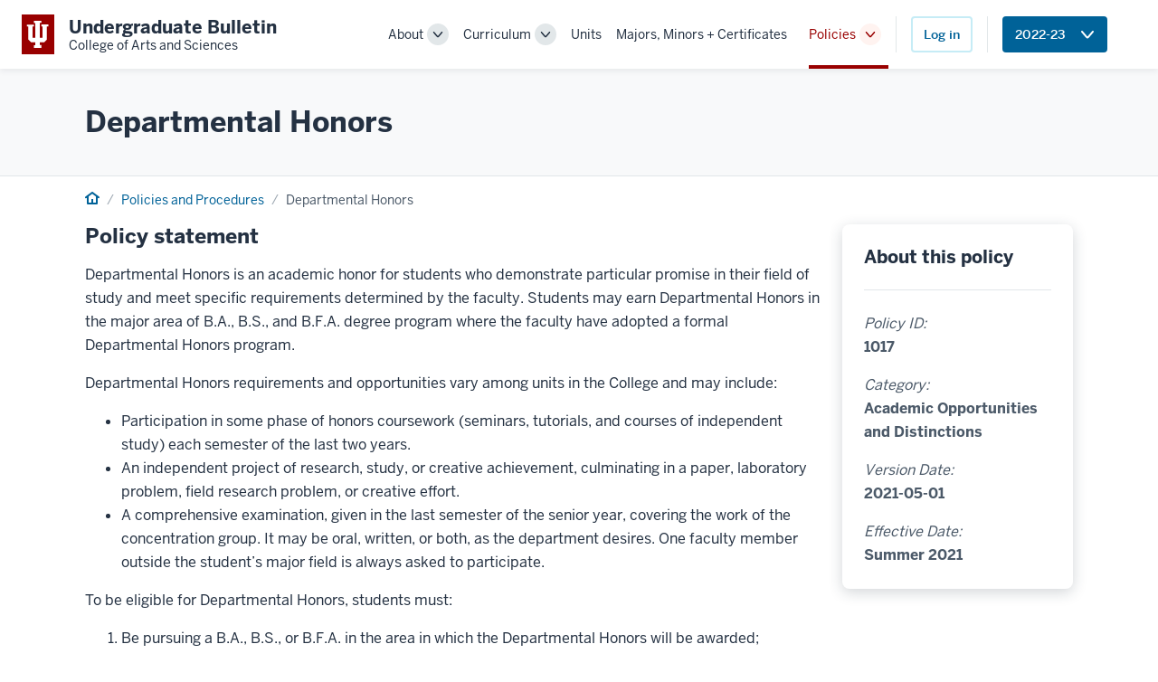

--- FILE ---
content_type: text/html; charset=UTF-8
request_url: https://bulletin.college.indiana.edu/policies/?bulletin_term=4225&policy-id=1017
body_size: 5469
content:
<!DOCTYPE html>
<html lang="en">
<head>
  <meta charset="UTF-8">
  <meta name="viewport" content="width=device-width, initial-scale=1.0">
  <title>Departmental Honors</title>
  <!--<link rel="stylesheet" href="https://unpkg.com/rivet-core@2.0.0-beta.4/css/rivet.min.css">-->
  <link rel="stylesheet" href="https://unpkg.com/rivet-core@2.0.0/css/rivet.min.css">
  <link rel="stylesheet" href="/_assets/css/rivet-collapsible.min.css">
  <link rel="stylesheet" href="/_assets/css/rivet-switch.min.css?date=2025-08-05">
  <link rel="stylesheet" href="/_assets/css/rivet-icons.css?date=2025-08-05">
  <link rel="stylesheet" href="/_assets/css/new-bulletin.css?date=2025-08-05">
  <script defer src="/_assets/js/rivet-icons.js?date=2025-08-05"></script>
  <script type="module" src="/_assets/js/rivet-icon-element.js?date=2025-08-05"></script>
  <!-- Global site tag (gtag.js) - Google Analytics -->
  <script async src="https://www.googletagmanager.com/gtag/js?id=G-S2T008BTV1"></script>
  <script>
    window.dataLayer = window.dataLayer || [];
    function gtag(){dataLayer.push(arguments);}
    gtag('js', new Date());
  
    gtag('config', 'G-S2T008BTV1');
  </script>

</head>
<body class="rvt-layout">

<header class="rvt-header-wrapper">
	<a class="rvt-header-wrapper__skip-link" href="#main-content">Skip to main content</a>
    
    <div class="rvt-header-global">
        <div class="rvt-container-xl">
            <div class="rvt-header-global__inner">
                <div class="rvt-header-global__logo-slot">
                    <a class="rvt-lockup" href="/">
                        
                        <!-- **************************************************
                            Trident logo
                        *************************************************** -->

                        <div class="rvt-lockup__tab">
                            <svg xmlns="http://www.w3.org/2000/svg" class="rvt-lockup__trident" viewBox="0 0 28 34">
                                <path fill="currentColor" d="M-3.34344e-05 4.70897H8.83308V7.174H7.1897V21.1426H10.6134V2.72321H8.83308V0.121224H18.214V2.65476H16.2283V21.1426H19.7889V7.174H18.214V4.64047H27.0471V7.174H25.0614V23.6761L21.7746 26.8944H16.2967V30.455H18.214V33.8787H8.76463V30.592H10.6819V26.8259H5.20403L1.91726 23.6077V7.174H-3.34344e-05V4.70897Z"></path>
                            </svg>
                        </div>

                        <!-- **************************************************
                            Application title 
                        *************************************************** -->

                        <div class="rvt-lockup__body">
                            <span class="rvt-lockup__title">Undergraduate Bulletin</span>
                            <span class="rvt-lockup__subtitle">College of Arts and Sciences</span>
                        </div>
                    </a>
                </div>


				 <div class="rvt-header-global__controls"><div data-rvt-disclosure="menu" data-rvt-close-click-outside>  <button aria-expanded="false" class="rvt-global-toggle rvt-global-toggle--menu rvt-hide-lg-up" data-rvt-disclosure-toggle="menu">    <span class="rvt-sr-only">Menu</span>    <svg xmlns="http://www.w3.org/2000/svg" class="rvt-global-toggle__open" viewBox="0 0 16 16">      <g fill="currentColor">        <path d="M15,3H1A1,1,0,0,1,1,1H15a1,1,0,0,1,0,2Z"></path>        <path d="M15,9H1A1,1,0,0,1,1,7H15a1,1,0,0,1,0,2Z"></path>        <path d="M15,15H1a1,1,0,0,1,0-2H15a1,1,0,0,1,0,2Z"></path>      </g>    </svg>    <svg xmlns="http://www.w3.org/2000/svg" class="rvt-global-toggle__close" fill="currentColor" viewBox="0 0 16 16">    <path d="M8.46954 7.00409L13.7595 1.71409C13.9234 1.52279 14.009 1.27671 13.9993 1.02504C13.9895 0.773362 13.8852 0.534623 13.7071 0.356528C13.529 0.178434 13.2903 0.0741014 13.0386 0.0643803C12.7869 0.0546591 12.5408 0.140265 12.3495 0.304092L7.05954 5.59409L1.76954 0.294092C1.58124 0.105788 1.32585 -3.72428e-09 1.05954 -1.74018e-09C0.793242 2.43924e-10 0.537847 0.105788 0.349544 0.294092C0.16124 0.482395 0.055452 0.73779 0.055452 1.00409C0.055452 1.27039 0.16124 1.52579 0.349544 1.71409L5.64954 7.00409L0.349544 12.2941C0.244862 12.3837 0.159841 12.4941 0.0998179 12.6181C0.0397946 12.7422 0.00606467 12.8773 0.000745174 13.015C-0.00457432 13.1528 0.0186315 13.2901 0.0689061 13.4184C0.119181 13.5467 0.195439 13.6633 0.292893 13.7607C0.390348 13.8582 0.506896 13.9345 0.635221 13.9847C0.763546 14.035 0.900878 14.0582 1.0386 14.0529C1.17632 14.0476 1.31145 14.0138 1.43551 13.9538C1.55958 13.8938 1.6699 13.8088 1.75954 13.7041L7.05954 8.41409L12.3495 13.7041C12.5408 13.8679 12.7869 13.9535 13.0386 13.9438C13.2903 13.9341 13.529 13.8297 13.7071 13.6517C13.8852 13.4736 13.9895 13.2348 13.9993 12.9831C14.009 12.7315 13.9234 12.4854 13.7595 12.2941L8.46954 7.00409Z" fill="currentColor"></path>    </svg>  </button>  <nav aria-label="Main" class="rvt-header-menu" data-rvt-disclosure-target="menu" hidden>    <ul class="rvt-header-menu__list"><li class="rvt-header-menu__item"><div class="rvt-header-menu__dropdown rvt-dropdown" data-rvt-dropdown="primary-nav-1">  <div class="rvt-header-menu__group">    <a class="rvt-header-menu__link" href="/about/">About</a>    <button aria-expanded="false" class="rvt-dropdown__toggle rvt-header-menu__toggle" data-rvt-dropdown-toggle="primary-nav-3">      <span class="rvt-sr-only">Toggle Sub-navigation</span>      <svg xmlns="http://www.w3.org/2000/svg" class="rvt-global-toggle__open" height="16" viewBox="0 0 16 16" width="16">        <path d="M8,12.46a2,2,0,0,1-1.52-.7L1.24,5.65a1,1,0,1,1,1.52-1.3L8,10.46l5.24-6.11a1,1,0,0,1,1.52,1.3L9.52,11.76A2,2,0,0,1,8,12.46Z" fill="currentColor"></path>      </svg>    </button>  </div>  <div class="rvt-header-menu__submenu rvt-dropdown__menu rvt-dropdown__menu--right" data-rvt-dropdown-menu="primary-nav-1" hidden>    <ul class="rvt-header-menu__submenu-list"><li class="rvt-header-menu__submenu-item"><a class="rvt-header-menu__submenu-link" href="/about/using-the-bulletin.html">Using the Bulletin</a></li><li class="rvt-header-menu__submenu-item"><a class="rvt-header-menu__submenu-link" href="/about/admission.html">Becoming a Student in the College</a></li><li class="rvt-header-menu__submenu-item"><a class="rvt-header-menu__submenu-link" href="/about/administration.html">Administration</a></li><li class="rvt-header-menu__submenu-item"><a class="rvt-header-menu__submenu-link" href="/about/offices.html">Undergraduate Offices</a></li>    </ul>  </div></div></li><li class="rvt-header-menu__item"><div class="rvt-header-menu__dropdown rvt-dropdown" data-rvt-dropdown="primary-nav-2">  <div class="rvt-header-menu__group">    <a class="rvt-header-menu__link" href="/curriculum/">Curriculum</a>    <button aria-expanded="false" class="rvt-dropdown__toggle rvt-header-menu__toggle" data-rvt-dropdown-toggle="primary-nav-3">      <span class="rvt-sr-only">Toggle Sub-navigation</span>      <svg xmlns="http://www.w3.org/2000/svg" class="rvt-global-toggle__open" height="16" viewBox="0 0 16 16" width="16">        <path d="M8,12.46a2,2,0,0,1-1.52-.7L1.24,5.65a1,1,0,1,1,1.52-1.3L8,10.46l5.24-6.11a1,1,0,0,1,1.52,1.3L9.52,11.76A2,2,0,0,1,8,12.46Z" fill="currentColor"></path>      </svg>    </button>  </div>  <div class="rvt-header-menu__submenu rvt-dropdown__menu rvt-dropdown__menu--right" data-rvt-dropdown-menu="primary-nav-2" hidden>    <ul class="rvt-header-menu__submenu-list"><li class="rvt-header-menu__submenu-item"><a class="rvt-header-menu__submenu-link" href="/curriculum/new.html">What's New</a></li><li class="rvt-header-menu__submenu-item"><a class="rvt-header-menu__submenu-link" href="/curriculum/requirements.html">Degree Requirements</a></li><li class="rvt-header-menu__submenu-item"><a class="rvt-header-menu__submenu-link" href="/curriculum/course-descriptions.html">Course Descriptions</a></li><li class="rvt-header-menu__submenu-item"><a class="rvt-header-menu__submenu-link" href="/curriculum/case-list.html">CASE Lists</a></li>    </ul>  </div></div></li><li class="rvt-header-menu__item"><a class="rvt-header-menu__link" href="/departments/">Units</a></li><li class="rvt-header-menu__item"><a class="rvt-header-menu__link" href="/programs/">Majors, Minors + Certificates</a></li><li class="rvt-header-menu__item rvt-header-menu__item--current"><div class="rvt-header-menu__dropdown rvt-dropdown" data-rvt-dropdown="primary-nav-5">  <div class="rvt-header-menu__group">    <a class="rvt-header-menu__link" href="/policies/" aria-current="page">Policies</a>    <button aria-expanded="false" class="rvt-dropdown__toggle rvt-header-menu__toggle" data-rvt-dropdown-toggle="primary-nav-3">      <span class="rvt-sr-only">Toggle Sub-navigation</span>      <svg xmlns="http://www.w3.org/2000/svg" class="rvt-global-toggle__open" height="16" viewBox="0 0 16 16" width="16">        <path d="M8,12.46a2,2,0,0,1-1.52-.7L1.24,5.65a1,1,0,1,1,1.52-1.3L8,10.46l5.24-6.11a1,1,0,0,1,1.52,1.3L9.52,11.76A2,2,0,0,1,8,12.46Z" fill="currentColor"></path>      </svg>    </button>  </div>  <div class="rvt-header-menu__submenu rvt-dropdown__menu rvt-dropdown__menu--right" data-rvt-dropdown-menu="primary-nav-5" hidden>    <ul class="rvt-header-menu__submenu-list"><li class="rvt-header-menu__submenu-item"><a class="rvt-header-menu__submenu-link" href="/policies/dates.html">Deadlines, Milestones and Term-based Criteria</a></li>    </ul>  </div></div></li>  </ul><div class="rvt-flex rvt-items-center rvt-m-left-sm rvt-p-left-sm  rvt-p-bottom-md rvt-p-bottom-none-md-up rvt-border-left bulletin-nav-area-button-container">  <a href="?login&bulletin_term=4225&policy-id=1017" class="rvt-button rvt-button--secondary">Log in</a></div><div class="rvt-flex rvt-items-center rvt-m-left-sm rvt-p-left-sm  rvt-p-bottom-md rvt-p-bottom-none-md-up rvt-border-left bulletin-nav-area-button-container"><div class="rvt-dropdown" data-rvt-dropdown="bull_yr_menu"><button type="button" class="rvt-button" data-rvt-dropdown-toggle=
		"bull_yr_menu" aria-haspopup="true" aria-expanded="false">  <span class="rvt-dropdown__toggle-text"><span class="oucpr-no-wrap"><span class="rvt-hide-md-up ">Bulletin Year </span>2022-23</span></span>  <svg aria-hidden="true" class="rvt-m-left-xs" xmlns="http://www.w3.org/2000/svg" width="16" height="16" viewBox="0 0 16 16">  <path fill="currentColor" d="M8,12.46a2,2,0,0,1-1.52-.7L1.24,5.65a1,1,0,1,1,1.52-1.3L8,10.46l5.24-6.11a1,1,0,0,1,1.52,1.3L9.52,11.76A2,2,0,0,1,8,12.46Z" />  </svg></button><div class="rvt-dropdown__menu rvt-dropdown__menu--right" id="bull_yr_menu" hidden data-rvt-dropdown-menu>  <a href="?bulletin_term=4255&policy-id=1017">Bulletin Year 2025-26</a>  <a href="?bulletin_term=4245&policy-id=1017">Bulletin Year 2024-25</a>  <a href="?bulletin_term=4235&policy-id=1017">Bulletin Year 2023-24</a>  <a href="?bulletin_term=4225&policy-id=1017" aria-current="page">Bulletin Year 2022-23</a>  <a href="?bulletin_term=4215&policy-id=1017">Bulletin Year 2021-22</a>  <a href="?bulletin_term=4205&policy-id=1017">Bulletin Year 2020-21</a>  <a href="?bulletin_term=4195&policy-id=1017">Bulletin Year 2019-20</a>  <a href="?bulletin_term=4185&policy-id=1017">Bulletin Year 2018-19</a></div></div></div><div class="rvt-flex rvt-items-center rvt-m-left-sm rvt-p-left-sm rvt-p-bottom-md rvt-p-bottom-none-md-up rvt-border-left-md-up"></div></nav></div></div>            </div>
        </div>
    </div>
</header>
<div class="bulletin-loader"><div class="bulletin-loader-inner"><div class="rvt-loader rvt-loader--lg" aria-label="Content loading"></div></div></div>

<!-- **************************************************************************
    Main content area
*************************************************************************** -->

<main id="main-content" class="rvt-flex rvt-flex-column rvt-grow-1">
<div class="rvt-bg-black-000 rvt-border-bottom rvt-p-top-xl">  <div class="rvt-container-lg rvt-prose rvt-flow rvt-p-bottom-xl">    <h1 class="rvt-m-top-none">Departmental Honors</h1>  </div></div><div class="rvt-layout__wrapper">  <div class="rvt-container-lg">    <div class="rvt-m-tb-sm"><nav class="rvt-flex rvt-items-center" role="navigation" aria-label="Breadcrumb"><ol class="rvt-breadcrumbs rvt-grow-1"><li><a href="/"><span class="rvt-sr-only">Home</span><svg width="16" height="16" viewBox="0 0 16 16" id="rvt-icon-home-img"><path fill="currentColor" d="M15.6 6.4l-7-5.19a.76.76 0 0 0-.19-.12A1 1 0 0 0 8 1a1 1 0 0 0-.42.09.76.76 0 0 0-.19.12L.4 6.4a1 1 0 0 0-.4.8 1 1 0 0 0 .2.6 1 1 0 0 0 1.4.2l.4-.3V14a1 1 0 0 0 1 1h10a1 1 0 0 0 1-1V7.7l.4.3a1 1 0 0 0 .6.2 1 1 0 0 0 .6-1.8zM12 13H9V9H7v4H4V6.22l4-3 4 3z"></path></svg></a></li><li><a href="/policies/">Policies and Procedures</a></li><li>Departmental Honors</li></ol></nav>     </div>    <div class="rvt-row">      <div class="rvt-cols-9-md">        <div class="rvt-prose">        <h2>Policy statement</h2>
<p>Departmental Honors is an academic honor for students who demonstrate particular promise in their field of study and meet specific requirements determined by the faculty. Students may earn Departmental Honors in 
the  major  area  of  B.A.,  B.S.,  and  B.F.A.  degree  program  where  the  faculty  have  adopted  a  formal Departmental Honors program. </p>
 
<p>Departmental Honors requirements and opportunities vary among units in the College and may include: </p>
<ul>
  <li>Participation in some phase of honors coursework (seminars, tutorials, and courses of independent study) each semester of the last two years.</li>
  <li>An  independent  project  of  research,  study,  or  creative  achievement,  culminating  in  a  paper, laboratory problem, field research problem, or creative effort.</li>
  <li>A comprehensive examination, given in the last semester of the senior year, covering the work of the  concentration  group.  It  may  be  oral,  written,  or  both,  as  the  department  desires.  One  faculty  member outside the student’s major field is always asked to participate.</li>
 </ul>

<p>To be eligible for Departmental Honors, students must:</p>
<ol>
  <li>Be pursuing a B.A., B.S., or B.F.A. in the area in which the Departmental Honors will be awarded;</li> 
  <li>Have  a  minimum  College  GPA  of  3.300  at  the  time  of  application  to  the  Departmental  Honors program AND at the time of graduation;</li>
  <li>Obtain  approval  of  the  unit  chairperson/director  or  departmental  honors  committee  for  admission to the unit’s Departmental Honors program.</li>
  <li>Complete the Departmental Honors program requirements as listed in the Bulletin.</li>
 </ol>

<p>A potential candidate for honors should consult as soon as possible with the Departmental Honors advisor or the chairperson/director of the unit about requirements. Students wishing to earn honors in more than one unit must complete a distinct body of work for each honors notation.</p>
 
<p>Departmental Honors work is often done under the course numbers 399 for juniors and 499 for seniors. The number of credit hours earned under these two course numbers is determined by the departmental honors committee, but it normally should not exceed a maximum total of 15 credit hours.</p>
 
<p>Departmental Honors is separate and distinct from the Hutton Honors College’s Honors Notation.</p><div class="rvt-m-tb-xl"><div class="rvt-accordion" data-rvt-accordion="policy-history">    <h2 class="rvt-accordion__summary">      <button type="button" class="rvt-accordion__toggle" id="policy-history_1" data-rvt-accordion-trigger="policy-history_1_panel"><span class="rvt-accordion__toggle-text">Historical Notes</span><div class="rvt-accordion__toggle-icon"><svg xmlns="http://www.w3.org/2000/svg" width="16" height="16" viewBox="0 0 16 16"><g fill="currentColor"><path class="rvt-accordion__icon-bar" d="M8,15a1,1,0,0,1-1-1V2A1,1,0,0,1,9,2V14A1,1,0,0,1,8,15Z" /><path d="M14,9H2A1,1,0,0,1,2,7H14a1,1,0,0,1,0,2Z" /></g></svg></div>      </button>    </h2>    <div class="rvt-accordion__panel" id="policy-history_1_panel" aria-labelledby="policy-history_1details-label" data-rvt-accordion-panel="policy-history_1_panel" ><ul><li>2021-05-01: Revised policy language for clarity, particularly that departmental honors can only be earned in conjunction with a major.</li><li>2018-05-01: Revised policy language for clarity.</li></ul>  </div></div></div>         </div>       </div>      <div class="rvt-cols-3-md">        <div class="rvt-prose"><div class="rvt-card rvt-card--raised"><div class="rvt-card__body"><h2 class="rvt-card__title rvt-ts-sm">About this policy</h2>    <div class="rvt-card__content [ rvt-flow ]">              <p><em>Policy ID:</em><br /><strong>1017</strong></p>
        <p><em>Category:</em><br /><strong>Academic Opportunities and Distinctions</strong></p>
        <p><em>Version Date:</em><br /><strong>2021-05-01</strong></p>
        <p><em>Effective Date:</em><br /><strong>Summer 2021</strong></p>
    </div>  </div></div>         </div>       </div>    </div>  </div></div>	
	</div>
</main>

<!-- **************************************************************************
    Footer

    -> v2.rivet.iu.edu/docs/components/footer/
**************************************************************************** -->

<footer class="rvt-footer-base rvt-footer-base--light rvt-m-top-lg">
    <div class="rvt-container-lg">
        <div class="rvt-footer-base__inner">
            <div class="rvt-footer-base__logo">
                <svg xmlns="http://www.w3.org/2000/svg" width="24" height="24" viewBox="0 0 24 24">
                    <polygon fill="currentColor" points="15.3 3.19 15.3 5 16.55 5 16.55 15.07 13.9 15.07 13.9 1.81 15.31 1.81 15.31 0 8.72 0 8.72 1.81 10.12 1.81 10.12 15.07 7.45 15.07 7.45 5 8.7 5 8.7 3.19 2.5 3.19 2.5 5 3.9 5 3.9 16.66 6.18 18.98 10.12 18.98 10.12 21.67 8.72 21.67 8.72 24 15.3 24 15.3 21.67 13.9 21.67 13.9 18.98 17.82 18.98 20.09 16.66 20.09 5 21.5 5 21.5 3.19 15.3 3.19" fill="#231f20" />
                </svg>
            </div>
            <ul class="rvt-footer-base__list">
                <li class="rvt-footer-base__item">
                    <a class="rvt-footer-base__link" href="https://accessibility.iu.edu/assistance/">Accessibility</a>
                </li>
                <li class="rvt-footer-base__item">
                    <a class="rvt-footer-base__link" href="/privacy/">Privacy Notice</a>
                </li>
                <li class="rvt-footer-base__item">
                    <a class="rvt-footer-base__link" href="https://www.iu.edu/copyright/index.html">Copyright</a> &copy; 2026 The Trustees of <a class="rvt-footer-base__link" href="https://www.iu.edu">Indiana University</a>
                </li>
            </ul>
        </div>
    </div>
</footer>
<script src="https://code.jquery.com/jquery-3.3.1.min.js" integrity="sha256-FgpCb/KJQlLNfOu91ta32o/NMZxltwRo8QtmkMRdAu8=" crossorigin="anonymous"></script>
<script src="https://unpkg.com/rivet-core@2.0.0/js/rivet.min.js?date=2025-08-05"></script>
<script src="/_assets/js/rivet-collapsible.min.js?date=2025-08-05"></script>
<script src="/_assets/js/rivet-switch.min.js?date=2025-08-05"></script>
<script src="/_assets/js/bulletin-2.0.js?date=2025-08-05"></script>
<script>
  Rivet.init();
  Collapsible.init();
  Switch.init();
</script>
</body>
</html>

--- FILE ---
content_type: text/css
request_url: https://bulletin.college.indiana.edu/_assets/css/rivet-switch.min.css?date=2025-08-05
body_size: 615
content:
/*!
 *
 * Copyright (C) 2018 The Trustees of Indiana University
 * SPDX-License-Identifier: BSD-3-Clause

 * rivet-switch - @version 0.3.2
 */

.rvt-switch{-ms-flex-align:center;align-items:center;background:none;background-color:#ddd;border:.125rem solid #ccc;border-radius:.25rem;display:-ms-flexbox;display:flex;font-weight:700;height:2.5rem;line-height:1.1;padding:.25rem;position:relative;-webkit-appearance:none}.rvt-switch:after{background-color:#fff;border-radius:.25rem;content:" ";height:1.75rem;left:.25rem;position:absolute;top:.25rem;transition:transform .2s ease;width:2.25rem}.rvt-switch:focus{box-shadow:0 0 0 .125rem #fff,0 0 0 .25rem #006298;outline:none;transition:box-shadow .2s ease}.rvt-switch[aria-checked=true]{background-color:#006298;border-color:#006298;color:#fff}.rvt-switch[aria-checked=true]:after{transform:translate(2.75rem)}.rvt-switch__off,.rvt-switch__on{border-radius:.25rem;padding:.4rem .5rem;transition:all .2s ease}.rvt-switch--danger[aria-checked=true]{background-color:#df3603;border-color:#df3603}.rvt-switch--success[aria-checked=true]{background-color:#008a28;border-color:#008a28}.rvt-switch--small{height:1.5rem;padding:.125rem}.rvt-switch--small:after{height:1rem;left:.125rem;top:.125rem;width:1.5rem}.rvt-switch--small[aria-checked=true]:after{transform:translate(2.1rem)}.rvt-switch--small .rvt-switch__off,.rvt-switch--small .rvt-switch__on{font-size:.875rem;padding:.125rem .25rem}.rvt-switch[aria-checked=false] .rvt-switch__on,.rvt-switch[aria-checked=true] .rvt-switch__off{visibility:hidden}

--- FILE ---
content_type: text/css
request_url: https://bulletin.college.indiana.edu/_assets/css/rivet-icons.css?date=2025-08-05
body_size: 217
content:
.rvt-icon,
rvt-icon {
  display: inline-flex;
}

.rvt-icon > svg,
rvt-icon > svg,
rvt-icon:not(:defined)::before {
  height: 1rem;
  width: 1rem;
}

rvt-icon:not(:defined)::before {
  content: '';
  display: block;
}

rvt-icon [data-sensor] {
  position: absolute;
  transition: z-index 0.001ms step-start;
  visibility: hidden;
  z-index: var(--rvt-icon);
}
